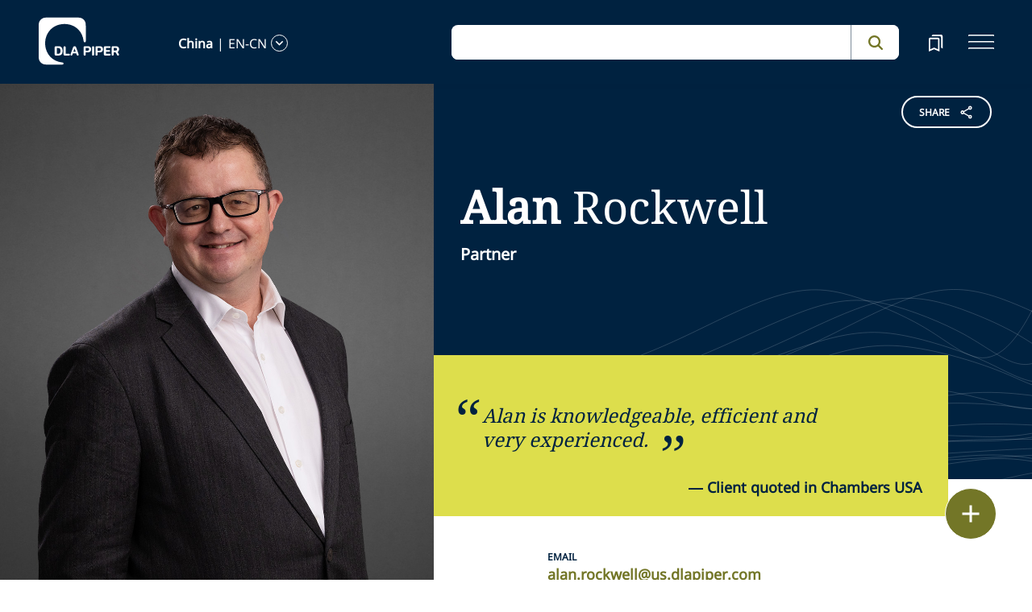

--- FILE ---
content_type: application/javascript; charset=utf-8
request_url: https://www.dlapiper.com/_next/static/chunks/pages/%5B%5B...path%5D%5D-507560580aa74d79.js
body_size: 926
content:
(self.webpackChunk_N_E=self.webpackChunk_N_E||[]).push([[3538],{55169:function(e,t,n){"use strict";t.Q4=void 0;var r=n(12768);Object.defineProperty(t,"Q4",{enumerable:!0,get:function(){return r.handleEditorFastRefresh}}),n(35826),n(87023)},12768:function(e,t,n){"use strict";var r=n(83454);Object.defineProperty(t,"__esModule",{value:!0}),t.getJssEditingSecret=t.handleEditorFastRefresh=t.getPublicUrl=void 0,n(87023),t.getPublicUrl=()=>{let e="https://www.dlapiper.com";if(void 0===e){if(r.env.NETLIFY&&r.env.DEPLOY_URL)return r.env.DEPLOY_URL;if(r.env.VERCEL_URL)return`https://${r.env.VERCEL_URL}`;e="http://localhost:3000"}return e.replace(/\/$/,"")},t.handleEditorFastRefresh=(e=!1)=>{},t.getJssEditingSecret=()=>{let e=r.env.JSS_EDITING_SECRET;if(!e||0===e.length)throw Error("The JSS_EDITING_SECRET environment variable is missing or invalid.");return e}},87023:function(e,t,n){e.exports=n(58920)},35826:function(e,t,n){e.exports=n(18996)},57331:function(e,t,n){(window.__NEXT_P=window.__NEXT_P||[]).push(["/[[...path]]",function(){return n(33394)}])},29870:function(e,t,n){"use strict";var r=n(85893),i=n(9008),o=n.n(i),s=n(11163);t.Z=()=>{let e=(0,s.useRouter)().locale;return(0,r.jsxs)(r.Fragment,{children:[(0,r.jsx)(o(),{children:(0,r.jsx)("title",{children:"404: NotFound"})}),(0,r.jsxs)("div",{style:{padding:10},children:[(0,r.jsx)("h1",{children:"Page is under maintenance."}),(0,r.jsx)("a",{href:"/".concat(e),children:"Go to the Home page"})]})]})}},33394:function(e,t,n){"use strict";n.r(t),n.d(t,{__N_SSG:function(){return f}});var r=n(85893),i=n(67294),o=n(29870),s=n(27251),c=n(18205),u=n(21201),l=n(55169),d=n(47730),a=n(51141),h=n.n(a),f=!0;t.default=e=>{var t;let{notFound:n,componentProps:a,layoutData:f,languageSelectorData:E,headLinks:_}=e;if((0,i.useEffect)(()=>{(0,l.Q4)()},[]),n||!f.sitecore.route)return(0,r.jsx)(o.Z,{});let v=f.sitecore.context.pageEditing;return(0,r.jsx)(c.T5,{value:a,children:(0,r.jsx)(u.Qb,{componentFactory:d.w9.getComponentFactory({isEditing:v}),layoutData:{...f,sitecore:{...null==f?void 0:f.sitecore,context:{...null==f?void 0:null===(t=f.sitecore)||void 0===t?void 0:t.context,languageSelectorData:E}}},api:{edge:{contextId:h().sitecoreEdgeContextId,edgeUrl:h().sitecoreEdgeUrl}},children:(0,r.jsx)(s.Z,{layoutData:f,headLinks:_})})})}}},function(e){e.O(0,[4347,6378,1939,8966,9724,1754,5489,8968,4976,4012,5522,4467,437,8469,3860,772,6273,4657,137,2104,1386,1334,8300,6085,4252,7971,8692,3872,3692,4156,8765,8195,8420,7198,4130,5594,7760,4261,3951,661,1234,5401,2659,179],function(){return e(e.s=57331)}),_N_E=e.O()}]);

--- FILE ---
content_type: image/svg+xml
request_url: https://www.dlapiper.com/icons/quote-bg-img-white.svg
body_size: 10576
content:
<svg xmlns="http://www.w3.org/2000/svg" xmlns:xlink="http://www.w3.org/1999/xlink" width="1366" height="856" viewBox="0 0 1366 856">
  <defs>
    <clipPath id="clip-path">
      <rect id="Rectangle_227" data-name="Rectangle 227" width="1366" height="856" fill="none"/>
    </clipPath>
  </defs>
  <g id="Mask_Group_58" data-name="Mask Group 58" clip-path="url(#clip-path)">
    <g id="Group_764" data-name="Group 764" transform="translate(-790.087 -486.422)">
      <g id="Group_763" data-name="Group 763" opacity="0.148">
        <g id="Group_738" data-name="Group 738" transform="translate(0 839.413)">
          <path id="Path_3324" data-name="Path 3324" d="M1507.8,645.872c-207.161-.183-521.15.57-727.757,5.967-134.707,3.518-273.732,8.179-414.675,19.932C203.5,683.02,176.515,682.993,26.054,684.947c-21.462,0-46.461-.069-69.057-1.274-93.732-5.022-158.991-25.133-243.647-10.66-36.714,6.36-54.573,15.145-89.635,26.013-20.424,6.162-40.465,9.944-60.89,7.031-27.9-4.154-52.9-22.774-72.985-34.559-50.1-31.5-69.878-33.126-110.262-19.482-.383.14-5.78,2.026-9.582,3.483-1.859.675-3.172,1.215-4.623,1.742-52.32,20.468-69.856,23.534-121.823-2.017-41.045-20.18-65.961-41.745-126.18-39.35-58.252,2.329-90.006,19.488-250.042,10.855-72.765-3.926-42.076-4.419-436.913-4.419" transform="translate(1569.584 -615.691)" fill="none" stroke="#fff" stroke-linecap="round" stroke-linejoin="round" stroke-width="1"/>
        </g>
        <g id="Group_739" data-name="Group 739" transform="translate(0 23.094)">
          <path id="Path_3325" data-name="Path 3325" d="M1507.8,247.915c-19.869-.036-138.306-.359-164.81-.6-6.166-.085-5.616-.048-1.682-.112-141.23-7.268-303.858-16.99-451.27-43.672-17.041-2.865-58.591-11.037-79.8-16-75.915-16.686-166.254-44.4-246.762-82.828C441.47,46.469,385.309-11.8,307.158-62.839c-90.824-59.009-163.771-77.49-255.717-88.135-40.947-4.236-79.1-5.652-118.547,24.336-12.5,9.505-24.1,21.65-35.882,34.769-53.68,60.584-100.86,135.675-156.358,90.458-26.1-22.245-47.065-65.788-65.414-118.535-22.777-66.527-42.15-144.842-63.6-201.025-6.428-16.7-12.915-31.334-20.671-42.834-4.677-6.562-8.218-10.3-13.454-12.659a11.836,11.836,0,0,0-4.97-.887,11.721,11.721,0,0,0-4.933,1.387,19.215,19.215,0,0,0-4.654,3.516c-3.346,3.545-5.156,6.291-8.042,11.563-6.826,13.242-12,30.186-16.818,48.607C-490.88-201.757-519.975,41.162-549.553,168.36c-5.538,23.47-12.435,49.6-20.994,66.008a45.954,45.954,0,0,1-3.872,6.161,19.4,19.4,0,0,1-4.406,4.4,11.32,11.32,0,0,1-2.4,1.226,8.435,8.435,0,0,1-2.476.467,9.517,9.517,0,0,1-4.921-1.4,20.546,20.546,0,0,1-4.58-3.871c-31.849-36.572-62.04-222.2-94.041-276.016-3.1-4.9-5.05-7.444-8.483-10.257a11.392,11.392,0,0,0-4.847-2.258,8.816,8.816,0,0,0-2.494-.033,9.011,9.011,0,0,0-2.458.759,15.669,15.669,0,0,0-4.63,3.5c-8.145,9-14.26,25.13-20,42.785-30.286,96.36-59.027,300.77-87.866,414.855-6.056,24.051-10.415,37.959-14.874,50.559-13.973,38.485-29.032,58.873-48.938,55.493-10.223-2.269-18.58-8.953-28.137-18.8-25.911-27.547-42.582-60.023-77.734-87.974-91.429-71.345-150.541,12.027-233.116,31.5-16.437,3.445,14.137,3.308-348.762,3.613" transform="translate(1569.584 377.351)" fill="none" stroke="#fff" stroke-linecap="round" stroke-linejoin="round" stroke-width="1"/>
        </g>
        <g id="Group_740" data-name="Group 740" transform="translate(0 840.826)">
          <path id="Path_3326" data-name="Path 3326" d="M1507.8,657.337c-154.323-.866-457.811,1.307-639.55,5.983-153.113,3.94-237.729,8.164-327.429,14.111-134.633,8.926-202.431,21.009-334.945,27.966-58.25,3.042-189.6,7.11-249.238,3.177-105.376-6.987-189.722-45.129-295.47,2.435-23.232,10.35-45.57,21.759-66.537,26.481-29.983,7.083-51.25.308-78.273-19.757-16.868-12.071-39.329-33.113-58.029-45.591-15.218-10.155-28.437-16.648-44.34-16.854-32.409,0-64.254,26.726-95.784,36.255-22.929,7.062-39.5,3.3-62.324-8.693-21.081-11.566-38.682-25.95-59.6-39.721-47.341-31.956-80.256-28.444-132.453-19.562-84.052,15.6-143.369,14.2-227.371,7.467-77.039-5.147-37.841-3.926-406.047-4.4" transform="translate(1569.584 -617.411)" fill="none" stroke="#fff" stroke-linecap="round" stroke-linejoin="round" stroke-width="1"/>
        </g>
        <g id="Group_741" data-name="Group 741" transform="translate(0 792.259)">
          <path id="Path_3327" data-name="Path 3327" d="M1507.8,606.2c-242.283-.174-587.094-1.82-796.727-7.241-135-3.474-172.692-4.441-340.9-13.594-187.046-10.233-360.63-11.4-414.948-9.257-105.7,4.182-191.093,23.922-296.631-1.952-36.995-9.245-71.083-18.711-103.728-15-34.862,3.989-62.07,22.468-103.734,37.544-17.661,5.81-31.477,8.847-50.9,7.1-15.284-1.394-29.954-5.273-45.357-9.531-43.945-12.15-64.237-17.271-107.966-3.742-.034.013-10.428,3.34-15.645,5.355-2.74.95-16.531,6.2-17.965,6.774-22.305,8.164-41.424,16.86-72.761,20.4-70.795,6.772-100.916-14.7-291.9-7.08-86.372,3.446-66.557,2.754-418.23,2.484" transform="translate(1569.584 -558.329)" fill="none" stroke="#fff" stroke-linecap="round" stroke-linejoin="round" stroke-width="1"/>
        </g>
        <g id="Group_742" data-name="Group 742" transform="translate(0 752.588)">
          <path id="Path_3328" data-name="Path 3328" d="M1507.8,589.434c-96.34-.107-194.009.032-341.616-1.838-355.626-4.509-371.023-7.588-436.221-9.258C388.63,565.164,408.66,550.7,141.882,540.456c-129.005-3.3-176.568-3.808-238.421,4.275-69.877,9.078-143.769,26.489-227.295-.873-13.932-4.828-15.853-5.828-27.1-10.369-1.022-.438-15.2-6.322-15.316-6.371-20.05-8.094-37.224-14.787-57.558-16.723-43.033-3.477-65.8,21.4-111.851,54.042-34.807,23.943-54.914,29.325-90.466,15.886-15.634-5.91-31.62-14.311-43.949-19.337-23.33-9.51-41.462-14-64.905-6.08-24.3,7.828-46.969,25.031-79.513,44.8-14.254,8.074-23.836,13.047-38.35,17.078-31.277,8.246-58.548,4.423-89.771-.322-93.372-15.7-146.613-13.484-239.062-7.371-71.766,3.794-12.984,3.273-387.908,2.919" transform="translate(1569.584 -510.07)" fill="none" stroke="#fff" stroke-linecap="round" stroke-linejoin="round" stroke-width="1"/>
        </g>
        <g id="Group_743" data-name="Group 743" transform="translate(0 855.786)">
          <path id="Path_3329" data-name="Path 3329" d="M1507.8,642.9c-908.888-2.134-1116.4,5.821-1482.111,5.821-158.159,0-228.565-6.1-341.746-1.612-2.046.123-24.927,1.171-28.739,1.451-7.609.374-50.253,3.158-67.964,3.451a609.558,609.558,0,0,1-95.356-4.466c-9.105-.741-52.224-6.661-88.294-6.661-41.946.537-61.347,3.427-96.982,4.789C-755.067,648-799,638.768-854.027,636.5c-49.157-2.011-73.531-.141-159.876,1.032-75.219,1.018-158.745-.355-168.974-.355-55.025-.723-74.446-.517-386.707-.9" transform="translate(1569.584 -635.609)" fill="none" stroke="#fff" stroke-linecap="round" stroke-linejoin="round" stroke-width="1"/>
        </g>
        <g id="Group_744" data-name="Group 744" transform="translate(0 811.005)">
          <path id="Path_3330" data-name="Path 3330" d="M1507.8,765.9c-133.3.084-131.011-.3-192.568,2.016-30.569,1.146-148.949,4.84-257.262,13-106.268,8-226.039,19.733-337.625,42.366C421.962,884.1,384.379,960.9,207.513,1004.131c-29.487,7.55-61.491,12.493-91.174,16.256-27.1,3.091-64.609,6.666-91.856,7.354-30.769.775-52.049-2.821-71.036-8.742-26.709-8.72-46.555-22.308-74.009-43.269-56.85-42.811-112.492-92.636-176.414-21.9-19.544,22.241-33.567,47.76-49.6,81.554-24.565,52.288-45.731,104.462-68.262,127.663-11.245,11.4-19.958,12.583-28.2,8.9a30.532,30.532,0,0,1-8.681-6.742c-10.817-11.943-18.906-31.83-26.92-54.414-5.237-15.269-10.054-30.6-15.037-48.171-23.677-81.75-50.433-208.07-77.012-267.662-5.977-13.1-12.222-23.917-19.8-29.143a15.289,15.289,0,0,0-4.809-2.1,12.55,12.55,0,0,0-5.082-.081c-3.2.745-5.355,1.7-9.321,4.937C-637.242,793-662.777,884.66-690.335,932.01c-7.282,12.262-14.421,21.434-22.979,24.384a12.948,12.948,0,0,1-5.058.549,14.554,14.554,0,0,1-4.952-1.467c-10.473-5.646-18.789-20.21-27.008-37.835-21.314-46.787-41.466-121.624-63.173-191.4-26.161-84.3-43.915-124.931-69.4-140.242-36.165-19.891-68.079,25.81-109.486,53.753-106.494,70.258-174.576.682-267.826-9.983-6.743-.771,12.8-1.3-309.369-1.87" transform="translate(1569.584 -581.134)" fill="none" stroke="#fff" stroke-linecap="round" stroke-linejoin="round" stroke-width="1"/>
        </g>
        <g id="Group_745" data-name="Group 745" transform="translate(0 69.648)">
          <path id="Path_3331" data-name="Path 3331" d="M1507.8,278.861c-139.761-.45-109.658.321-188.373-3.612C1153.581,267,956.98,250.643,792.6,211.241c-154.106-36.76-253.162-84.01-342.174-140.661C347.05,3.42,275.547-67.083,112.592-95.724c-25.852-4.219-68.124-9.883-92.818-10.192-27.7-.346-54.405,3.98-81.462,20.756-51.992,32.922-97.459,112.182-147.484,133.42-17.533,6.959-33.307,6.863-50.88-3.516C-287.4,27.79-310.03-10.892-330.313-62.308c-29.436-75.244-56.771-187.381-85.39-236.311-7.024-11.776-11.918-16.718-17.339-20.079a16.5,16.5,0,0,0-5.057-1.855,12.433,12.433,0,0,0-5.139.226,15.941,15.941,0,0,0-4.971,2.4,26.609,26.609,0,0,0-4.592,4.242c-8.029,9.539-14.148,24.916-19.746,42.93-30.272,97.18-60.69,332.319-90.987,460.382-5.391,22.788-12.04,47.629-19.678,65.718a84.136,84.136,0,0,1-7.069,13.579,31.322,31.322,0,0,1-4.257,5.177,13.231,13.231,0,0,1-4.828,3.015C-632.089,285.376-663.085,114.125-696.5,32.2c-4.561-10.926-8.725-19.614-14.236-27.287-3.348-4.325-5.511-6.452-9.166-8.322a9.516,9.516,0,0,0-5.113-.79A11.419,11.419,0,0,0-730-2.073C-733.013.258-735.17,2.6-738.584,8.006c-34.233,56.774-66.68,278.209-99.607,409.55-5.755,23.131-12.073,45.983-19.387,65.815-8.757,23.356-17.659,40.133-29.47,50.365a31.353,31.353,0,0,1-9.719,5.677c-7.353,2.354-13.052,1.63-20.342-1.371-31.667-14.739-54.889-64.5-99.227-98.262-27.017-20.522-53.322-29.285-80.062-28.948-56.03,1.411-101.716,43.4-160.263,56.8-20.264,4.376-5,3.454-312.924,3.951" transform="translate(1569.584 320.719)" fill="none" stroke="#fff" stroke-linecap="round" stroke-linejoin="round" stroke-width="1"/>
        </g>
        <g id="Group_746" data-name="Group 746" transform="translate(0 485.091)">
          <path id="Path_3332" data-name="Path 3332" d="M1507.8,472.273c-132.554-.275-112.121-.11-202.857-2.355-156.693-3.9-373.3-13.221-529.275-32.8-74.827-8.413-176.16-25.467-254.172-45.639-124.538-30.594-184.933-68.391-336.434-91.215-50.743-7.042-138.4-14.266-185.959-12.483-27.925,1.389-52.26,5.108-80.258,16.272-52.874,21.7-98.108,57.969-149.395,59.251-31.674.394-56.423-11.668-81.4-34.2-22.7-21.187-36.938-43.935-57.731-74.815-13.728-20.53-26.154-38.46-40.182-52.623-11.457-11.22-22.527-18.087-34.807-16.853-13.181,2-23.069,12.185-34.33,31.592-12.768,22.592-22.582,47.8-33.343,75.766-22.454,60.148-40.14,111.822-58,144.532-7.278,13.241-14.157,23.369-22.725,29.771a21.265,21.265,0,0,1-9.141,3.9c-39.215,4.947-76.2-114.051-115.76-132.694-11.34-4.834-22.838-1.937-39.462,21.481-33.1,47.784-63.73,146.848-96.6,198.445-10.949,17.184-21.747,27.492-33.262,33.545-39.268,19.275-74.214-17.5-120.223-37.415-95.332-41.225-162.451-6.258-240.486,5.66-29.395,4.489-20.894,3.677-321.58,3.677" transform="translate(1569.584 -184.663)" fill="none" stroke="#fff" stroke-linecap="round" stroke-linejoin="round" stroke-width="1"/>
        </g>
        <g id="Group_747" data-name="Group 747" transform="translate(0 230.374)">
          <path id="Path_3333" data-name="Path 3333" d="M1507.8,356.313c-127.608-.365-94.6.095-159.994-2.322-11.247-.552-109.606-3.828-219.855-12.015-89.67-6.626-182.729-16-271.213-30.3C561.955,264.022,455.3,187.13,351.249,132.5,255.84,82.156,185.187,64.194,96.9,53.268,17.76,44.411-32.354,39.617-87.467,79.233c-51.1,36.732-98.62,98.594-150.916,95.343-29.327-2.178-54.869-23.523-79.811-64.267-21.018-34.831-34.336-70.381-57.087-126.743-12.892-31.626-26.373-64.241-41.652-87.087-11.216-16.323-19.175-20.924-26.722-21.675a16.778,16.778,0,0,0-10.128,2.968c-11,7.488-18.675,24-26.5,45.382C-507.627.191-533.875,150.67-560.09,251.019c-4.909,19.048-10.5,38.478-16.333,55.461-5.259,14.937-10.368,27.564-17.084,37.657-3.273,4.687-5.371,6.718-8.353,8.757a12.656,12.656,0,0,1-5,1.871,11.621,11.621,0,0,1-5.151-.5c-3.334-1.274-5.443-2.594-9.321-6.532-33.119-35.776-64.363-178.565-97.621-212.83-3.322-3.2-5.579-4.8-9.495-5.984a11.367,11.367,0,0,0-5.163-.049,15.4,15.4,0,0,0-4.94,2.226c-4.77,3.428-9.229,8.464-15.383,19.837C-789.013,217.5-821.759,400.451-856.7,495.926c-7.515,20.12-14.485,35.371-23.941,48.655-8.968,12.257-17.319,18.428-26.945,20.868-7.4,1.588-13.268.72-20.54-1.887-36.506-14.559-60.439-63.182-119.712-89.328-26.594-11.381-52.98-15.223-82.053-10.483-27.611,4.5-54.679,16.136-80.674,25.868-33.326,12.907-50.366,16.674-70.975,19.514-6.81.853,10.8,1.176-288.047,1.355" transform="translate(1569.584 125.198)" fill="none" stroke="#fff" stroke-linecap="round" stroke-linejoin="round" stroke-width="1"/>
        </g>
        <g id="Group_748" data-name="Group 748" transform="translate(0 849.969)">
          <path id="Path_3334" data-name="Path 3334" d="M1507.8,699.055c-208.094,0-449.05,3.668-658.067,14.014-96.022,4.753-210.28,13.495-309.433,26.126-148.692,19.036-202.116,38.912-360.071,50.753-.04,0-38.1,2.58-62.318,3.483-11.108.55-67.129,2.661-104.417,2.661-75.8-.933-98.112-9.145-155.607-24.915-24.762-6.756-49.6-13.5-76.212-15.5a185.612,185.612,0,0,0-78.135,9.822c-36.906,13.451-58.375,34.167-84.857,54.557-29.993,23.1-58.379,40.973-88.685,23.207-37.928-23.05-75.667-104.76-113.706-135.178-10.864-8.444-19.677-12.093-30.917-11.095-17.63,2.012-33.712,15.269-50.433,29.754-.921.83-7.974,7.037-9.669,8.579-30.461,26.932-52.34,44.049-81.418,26.61-22.769-13.406-46.487-44.773-67.84-70.669-36.205-43.909-60.368-67.536-109.412-61.912-42.494,5.467-72.268,26.746-150.24,31.625-59.641,3.73-104.882-5.71-163.574-11.66-40.484-4.1-36.612-3.305-322.379-3.709" transform="translate(1569.584 -628.534)" fill="none" stroke="#fff" stroke-linecap="round" stroke-linejoin="round" stroke-width="1"/>
        </g>
        <g id="Group_749" data-name="Group 749" transform="translate(0 295.998)">
          <path id="Path_3335" data-name="Path 3335" d="M1507.8,389.969c-97.815-.243-84.628.149-155.992-2.451-112.52-4.118-236.013-10.557-348.92-21.578-122.186-11.983-244.727-29.772-366.351-63.2C398.055,237.185,344.617,146.01,119.026,118.356c-28.147-3.467-69.1-7.213-94.735-7.837-31.47-.772-53.493,3.093-73.221,9.563-26.874,9.2-47.466,23.6-76.131,46.108-58.478,45.926-116.87,96.426-181.639,20.788-19.522-22.942-34.712-51.2-51.091-86.732-24.84-53.894-47.239-110.516-71.3-135.146-6.689-6.568-12.272-9.877-19.138-10.466A18.367,18.367,0,0,0-458.46-42.69c-10.821,6.7-18.746,21.162-26.79,41.011-27.585,69.448-53.268,201.8-80.723,296.288-9.2,31.229-20.382,66.021-33.8,84.168-3.475,4.424-5.563,6.137-8.446,7.9a14.071,14.071,0,0,1-5.051,1.71,13,13,0,0,1-5.207-.468c-5.282-1.8-9.97-5.191-17.227-15.063-28.417-40.329-54.759-135.716-82.845-174.238-7.218-9.629-12.227-13-17.531-14.386-3.973-.642-6.328-.174-10.208,1.967-8.334,5.358-14.758,15.488-21.583,29.061-37.338,76.6-71.435,253.448-108.767,323.93-10.087,18.755-19.779,29.77-30.644,35.883-17.274,9.025-33,3.309-50.226-8.144-26.389-18.279-39.857-36.327-72.112-55.993-101.908-60.724-169.619,2.755-255.24,15.53-17.823,2.658,2.427,2.441-284.721,2.565" transform="translate(1569.584 45.367)" fill="none" stroke="#fff" stroke-linecap="round" stroke-linejoin="round" stroke-width="1"/>
        </g>
        <g id="Group_750" data-name="Group 750" transform="translate(0 829.039)">
          <path id="Path_3336" data-name="Path 3336" d="M1507.8,769.676c-69.679,0-97.489-.3-182.409,2.79-35.875.867-138.988,4.934-223.181,10.046-125.828,7.677-275.637,21.724-401.153,46.577-312.84,61.648-338.539,148.765-602.992,171.35-32.172,2.761-75.56,6.153-105.49,3.6-34.581-2.969-56.715-10.827-81.1-23.836-56.236-31.372-99.751-75.513-152.957-73.556-30.529,1.871-55.235,18.062-80.686,49.269-38.3,48.34-65.8,125.986-99.21,163.787-10.91,12.2-19.305,15.984-26.92,16.548a21.218,21.218,0,0,1-10.246-2.275c-12.832-6.845-21.779-22.5-31.686-45.2-25.918-60.695-51.914-167.877-77.558-241.538-8.094-22.971-17.233-46.653-27.609-62.831-8.419-12.82-15.771-18.939-25.592-16.853-5.238,1.514-9.881,4.329-17.208,12.821-26.16,32.049-49.158,101.112-75.25,139.484-7.913,11.318-15.268,19.04-24.234,21.046a15.941,15.941,0,0,1-10.246-1.693c-10.24-5.574-18.894-18.592-27.329-34.723-33.7-65.27-66.183-194.155-100.408-256.986-12.876-22.912-23.962-34.216-36.892-40.56-9.207-4.029-18.109-5.364-30.985-1.791-30.205,9.235-52.433,36.394-91.45,56.494-96.1,49.5-164.371,2.019-246.332-12.209-25.943-4.177-15.229-3.789-288.264-4.241" transform="translate(1569.584 -603.072)" fill="none" stroke="#fff" stroke-linecap="round" stroke-linejoin="round" stroke-width="1"/>
        </g>
        <g id="Group_751" data-name="Group 751" transform="translate(0 840.757)">
          <path id="Path_3337" data-name="Path 3337" d="M1507.8,748.474c-175.234,0-421.644,7.8-592.461,22.321C461.891,809.34,422.776,882.836,213.309,916.535c-53.9,9.294-140.24,15.585-190.191,16.191-32.158.393-54.607-2.488-73.711-6.805-62.377-14.166-114.726-61.584-172.381-69.4-37.59-5.069-74.086,7.714-108.642,45.527-35.307,37.943-66.976,105.316-101.171,127.4-13.221,8.19-25.236,8.884-38.183-1.4-35.548-29.61-69.1-154.069-104.379-228.78-7.323-15.506-13.156-25.549-18.288-33.011-12.594-18.12-22.063-21.892-32.059-19.645-34.085,9.7-65.9,97.405-99.545,126.938-13.829,11.9-24.249,11.413-36.589,1.4-10.4-9.067-19.135-22.232-28.23-38.5-11.406-20.621-21.841-43.683-32.456-67.637-41.4-93.436-65.792-155.084-116.976-151.338-37.036,3.179-64.4,35.87-121.9,52.979-95.8,28.458-157.954-12.474-249.2-19.176-8.943-.657-44.559-.635-258.992-1.129" transform="translate(1569.584 -617.326)" fill="none" stroke="#fff" stroke-linecap="round" stroke-linejoin="round" stroke-width="1"/>
        </g>
        <g id="Group_752" data-name="Group 752" transform="translate(0 52.058)">
          <path id="Path_3338" data-name="Path 3338" d="M1507.8,282.569c-48.331-.339-54.948.338-85.917-1.145-195.46-9.364-436.022-25.246-632.966-77.863-19.024-4.851-59.7-16.683-84.788-25.255-29.289-9.649-56.353-20.166-84.087-31.835C487.015,89.125,427.68,35.446,355.059-11.736c-102.618-67-179.349-89.8-283.276-102.358C32-118.88-7.079-122.908-45.709-106.177c-19.3,8.6-32.985,19.058-49.943,35.125-54.7,52.838-101.6,128.472-155.831,117.277-19.69-4.543-37.956-19.3-57.328-49.51-13.017-20.546-24.83-45.885-35.472-73.539-31.1-81.461-59.106-197.092-89.138-245.568-7.669-12.006-13.04-16.5-18.617-18.837a13.462,13.462,0,0,0-5.325-.887,13.265,13.265,0,0,0-5.281,1.388c-3.523,1.892-5.788,3.844-9.531,8.708-4.586,6.487-8.594,14.016-14.1,29.3C-520.153-206.4-551.585,49.8-585.968,194.224c-5.81,24.051-12.674,49.334-21.043,67.8-3.227,6.818-5.1,9.741-7.782,13.24a20.607,20.607,0,0,1-4.723,4.387,10.143,10.143,0,0,1-5.225,1.694A9.457,9.457,0,0,1-627.4,281a11.937,11.937,0,0,1-2.612-1.065,21.018,21.018,0,0,1-4.9-3.855c-3.939-4.261-7.084-8.723-12.219-18.917C-676.154,197.47-702.5,62-731.708,6.94a70.684,70.684,0,0,0-8.279-12.467,26.611,26.611,0,0,0-4.76-4.435,12.512,12.512,0,0,0-5.188-2.257c-43.275-4.185-82.619,299.626-125.8,461.462-8.665,31.9-17.352,58.547-29.75,79.958a93.691,93.691,0,0,1-8.328,12c-6.656,7.774-12.288,11.752-19.659,13.74-14.405,2.987-27.285-5.536-40.753-18.547-28.659-27.934-48.168-65.365-93.266-94.795-97.206-60.887-157.387,25.523-250.241,40.237-6.939,1.1-26.64,1.291-251.852,1.58" transform="translate(1569.584 342.117)" fill="none" stroke="#fff" stroke-linecap="round" stroke-linejoin="round" stroke-width="1"/>
        </g>
        <g id="Group_753" data-name="Group 753" transform="translate(0 848.975)">
          <path id="Path_3339" data-name="Path 3339" d="M1507.8,745.043c-46.413,0-62.694-.464-184.3,2.435-163,3.887-300.424,9.028-452.9,21.868-54.626,4.6-121.309,11.726-192.015,22.031C561.193,810,519.513,819.769,419.964,847.805c-139.872,41.184-206.842,53.513-365.619,61.154-28.151,1.016-46.46,1.632-75.095-.79-34.065-3.295-58.507-10.434-90.41-24.546-75.425-33.542-152.687-82.8-237.472,12.676-37.7,42.913-72.888,107.376-109.946,105.585-19.53-1.66-33.384-20.082-49.571-50.2-33.333-63.1-65.465-164.792-98.695-198.671-12.414-12.408-23.187-13.248-36.092-5.4-24.794,16.207-47.029,59.4-71.961,90.361-30.679,38.1-52.185,39.437-88.946-22.82-21.415-36.049-47.539-95.534-67.822-129.292-17.9-30.836-32.734-45.259-48.646-53.026-29.827-13.753-58.07.782-87.935,15.965-14.43,7.338-21.578,11-36.533,16.885a272.116,272.116,0,0,1-50.034,14.016c-85.485,14.824-140.624-15.512-231.457-22.11-9.769-.592-243.279-.9-243.315-.9" transform="translate(1569.584 -627.324)" fill="none" stroke="#fff" stroke-linecap="round" stroke-linejoin="round" stroke-width="1"/>
        </g>
        <g id="Group_754" data-name="Group 754" transform="translate(0 881.155)">
          <path id="Path_3340" data-name="Path 3340" d="M1507.8,670.1c-.033,0-870.139-.741-1619.629-.741-64.426-.886-349.982.387-350.018.387-51.805,0-121.42-1.709-148.608-1.709-103.7,0-150.358,1.016-178.7.387-8.339,0-66.508-.808-66.965-.823,0,0-6.574-.871-466.751-.871-76.374,0,158.612.13-246.714-.258" transform="translate(1569.584 -666.471)" fill="none" stroke="#fff" stroke-linecap="round" stroke-linejoin="round" stroke-width="1"/>
        </g>
        <g id="Group_755" data-name="Group 755" transform="translate(0 834.993)">
          <path id="Path_3341" data-name="Path 3341" d="M1507.8,798.945c-30.442.034-29.976.029-46.238.1-12.73.04-196.7,5.1-337.9,15.111C938.4,827.284,735.265,849.842,552.132,913,415.4,960.15,348.415,1013.871,210.1,1043.965c-56.022,12.867-146.595,21.675-194.448,21.675-29.775-.354-56.172-3.944-85.266-16.853-83.815-38.25-162.067-159.944-252.931-49.543-21.826,26.888-36.877,57.168-55.733,96.731-12.43,25.842-25.512,54.451-39.8,78.232-12.8,21.056-25.935,37.869-41,40.044a19.57,19.57,0,0,1-10.612-1.842c-8.851-4.466-15.667-13.253-22.917-27.187-32.845-63.832-64.853-225.114-98.348-321.269-6.215-17.656-12.384-33.264-19.994-46.882-6.228-10.79-10.622-15.426-15.254-18.5a15.749,15.749,0,0,0-5.1-2.13,13.7,13.7,0,0,0-5.4-.1c-3.91.857-6.251,2.177-9.885,5.032-29.264,24.926-55.608,116.656-85.564,166.528-7.971,12.774-15.175,21.715-24.382,24.836-4,.967-6.415.845-10.624-.952-46.37-23.617-90.219-255.356-137.858-340.911C-934.6,599-963.532,603.308-997.872,628.11c-24.727,17.869-45.425,40.648-84.405,57.993-99.7,43.077-163.272-16.376-254.631-26.222-7-.839,5.518-1.18-232.676-1.727" transform="translate(1569.584 -610.315)" fill="none" stroke="#fff" stroke-linecap="round" stroke-linejoin="round" stroke-width="1"/>
        </g>
        <g id="Group_756" data-name="Group 756" transform="translate(0 842.311)">
          <path id="Path_3342" data-name="Path 3342" d="M1507.8,789.337c-50.2,0-28.675-.083-75.443,1.016-191.1,4.474-454.571,16.681-646.45,48.7-261.519,43.446-345.573,99.777-452.766,137.1-97.158,34.868-182.41,46.215-279.162,51.929-27.524,1.634-49.973,2.066-76.305-1.387-36.643-5.241-60.856-16.745-91.707-36.157-72.33-45.27-153.423-121.843-240.916,20.5-31.12,50.8-60.688,123.117-91.732,145.724-7.952,5.616-13.876,6.964-20.478,6.177a24.991,24.991,0,0,1-10.109-4.177c-10.239-7.192-17.955-19.872-26.157-37.35-32.546-70.345-64.571-214.431-97.578-290.064-7.485-16.818-14.886-30.768-24.171-39.334-3.511-2.952-5.662-4.211-9.668-5.193a16.933,16.933,0,0,0-10.643,1.58c-8.643,4.356-15.667,12.971-23.215,24.4-24.922,39.065-47.3,101.42-70.974,133.065-19.519,25.725-33.733,23.679-51.83-2.886-43.847-66.923-83.031-246.716-128.669-301.272-22.456-26.634-44.4-26.906-68.849-14.8-23.759,11.826-41.743,30.587-74.38,48.817-107.725,58.622-181.928-.173-275.54-11.338-15.05-1.615,4.8-1.58-230.647-2.145" transform="translate(1569.584 -619.217)" fill="none" stroke="#fff" stroke-linecap="round" stroke-linejoin="round" stroke-width="1"/>
        </g>
        <g id="Group_757" data-name="Group 757" transform="translate(0 585.375)">
          <path id="Path_3343" data-name="Path 3343" d="M1507.8,537.929c-37.251-.064-388.488-3.712-651.943-25.5-122.217-10.06-254.068-26.683-376.256-55.413-61.544-13.775-151.562-41.818-262.22-55.01-56.251-7.376-143.87-12.1-197.185-12.724-24.876,0-51.183,1.138-76.255,6.032-91.125,16.677-171.89,92.261-267.9,31.819-40.8-26-62.685-62.9-97.944-96.086-23.462-21.27-45.424-33.3-69.193-16.417-35.871,26.723-70.825,126.081-105.77,181.882-6.025,9.694-12.665,18.952-19.349,25.9-12.485,12.978-22.7,15.826-34.733,12.193-35.316-12.579-67.546-80.172-103.039-101.585-13.117-7.348-23.751-7.457-37.75,2.661C-822.327,458.476-850.822,521-883.827,574.1c-14.405,22.463-25.9,38.43-42.236,50.188-35.779,24.961-70.512,8.773-106.919-7.176-23.518-10.3-40.505-16.836-68.1-23-96.022-21.4-162.639,11.273-257.6,15.772-44.9.231-92.455.21-210.9.21" transform="translate(1569.584 -306.657)" fill="none" stroke="#fff" stroke-linecap="round" stroke-linejoin="round" stroke-width="1"/>
        </g>
        <g id="Group_758" data-name="Group 758">
          <path id="Path_3344" data-name="Path 3344" d="M1507.8,269.363c-12.393-.077-8.267-.048-18.276-.129-.933-.012-59.168-2.784-79.854-3.983-147.238-8.5-331.378-22.976-477.632-53.655-84.615-16.839-178.882-42.336-263.368-77.427C535.472,78.593,468.841,24.205,393.584-30.069c-125.7-90.651-206.89-115.9-335.664-130.9-45.588-4.76-87.186-6.135-131.38,26.287C-146.627-79.837-210.062,61.272-286.476.54c-16.483-13.792-30.361-33.424-44.73-61.67-23.246-46.381-38.687-97.684-56.869-157.063-13.11-43.113-27.473-90.965-41.4-126.356-7.075-17.977-14.314-33.8-22.912-46.268-6.019-8.21-9.909-11.469-14.912-13.676a13.665,13.665,0,0,0-5.511-.951,13.31,13.31,0,0,0-5.467,1.5,21.991,21.991,0,0,0-5.151,3.806c-3.5,3.564-5.777,6.848-8.9,12.467-7.48,14.071-13.375,32.881-18.636,52.51-27.329,102.665-53.96,300.658-80.512,440.482-5.182,27.29-10.368,52.866-16.489,78.522-6.255,25.869-13.742,53.387-23.24,71.267a52.66,52.66,0,0,1-4.282,6.644,21.244,21.244,0,0,1-4.884,4.742,12.676,12.676,0,0,1-2.662,1.339,9.538,9.538,0,0,1-2.743.483,9.353,9.353,0,0,1-2.755-.355,14.264,14.264,0,0,1-2.693-1.144,22.379,22.379,0,0,1-5.071-4.178c-3.938-4.424-7.307-9.349-12.647-20.433C-702.118,170.556-732.15-.053-765.032-41.649a28.678,28.678,0,0,0-4.927-4.789,12.355,12.355,0,0,0-5.368-2.435,9.945,9.945,0,0,0-2.762-.049,10.882,10.882,0,0,0-2.724.824,17.832,17.832,0,0,0-5.126,3.774,40.287,40.287,0,0,0-4.592,5.773c-8.083,12.483-14.574,30.466-20.41,49.494-29.844,98.33-58.215,285.8-87.32,410.179-6.124,26.173-12.616,51.4-20.373,74.443-6.634,19.343-13.081,34.315-21.5,47.316-10.213,15.081-19.1,21.085-30.257,21.74-18.154-.213-34.35-16.946-50.97-36.818-25.771-31.349-51.949-71.664-97.99-95.65-90.471-45.887-151.406,35.561-237.41,51.816-11.684,2.207,2.589,2.173-212.82,2.6" transform="translate(1569.584 405.445)" fill="none" stroke="#fff" stroke-linecap="round" stroke-linejoin="round" stroke-width="1"/>
        </g>
        <g id="Group_759" data-name="Group 759" transform="translate(0 775.649)">
          <path id="Path_3345" data-name="Path 3345" d="M1507.8,629.745c-.032,0-553.592-1.994-841.823-19.1C555.02,604.1,508.11,600.007,400.112,589.314c-193.2-19.037-389.622-21.169-458.028-16.208-93.838,6.806-171.741,35.824-270.474,11.918-18.483-4.531-34.678-10.657-52.3-18.288-39.366-17.051-77.756-36.568-116.425-25.255-34.939,10.3-70.441,48.029-102.648,68.443-1.422.958-2.84,1.791-4.145,2.629-19.453,11.489-34.71,17.334-55.46,14.353-35.21-5.243-68.917-32.332-103.765-39.834-18.153-3.84-37.218-2.415-65.954,13.643-17.4,9.241-47.206,31.125-65.166,41.979-15.67,9.47-27.005,15.071-43.26,19.547-36.458,9.594-72.3,2.728-108.332-3.322-103.737-18.863-193.156-9.749-253.494-6.113-72.627,4.373-54.591,3.225-270.251,3.225" transform="translate(1569.584 -538.123)" fill="none" stroke="#fff" stroke-linecap="round" stroke-linejoin="round" stroke-width="1"/>
        </g>
        <g id="Group_760" data-name="Group 760" transform="translate(0 693.611)">
          <path id="Path_3346" data-name="Path 3346" d="M1507.8,593.681c-47.757,0-225.137-3.226-225.172-3.226-185.691-4.251-434.694-9.684-646.836-32.238-165.764-17.624-225.537-34.709-340.908-48.462-42.944-5.143-71.966-7.432-109.617-10.064C-47.8,486.171-64.674,496.273-158.7,520.205c-56.006,14.181-108.414,22.594-164.413,1.193-49.85-19.051-75.874-50.986-114.147-71.589-11.275-6.19-23.4-10.544-35.105-11.369a52.5,52.5,0,0,0-20.74,2.71c-31.373,11.055-58.707,55.035-91.763,97.989-9.833,12.776-21.77,26.938-32.282,36.044a95.3,95.3,0,0,1-10.977,8.419c-16.973,10.939-34.842,13.174-64.881-8.177-18.892-13.314-33.974-28.5-54.318-42.366-23.477-15.377-37.106-16.03-51.668-11.112-29.02,11.091-55.059,44.817-84.477,78.266-38.979,44.318-65.836,65.934-121.351,57.057-21.724-3.787-37.529-9.335-57.448-14.8-32.991-9.5-69.931-14.808-103.781-16.385-61.7-2.874-116.175,7.617-174.539,12.45-40.2,2.849-19.168,2.441-228.992,2.37" transform="translate(1569.584 -438.325)" fill="none" stroke="#fff" stroke-linecap="round" stroke-linejoin="round" stroke-width="1"/>
        </g>
        <g id="Group_761" data-name="Group 761" transform="translate(0 529.103)">
          <path id="Path_3347" data-name="Path 3347" d="M1507.8,519.361c-69.079-1.4-144.157-3.06-214.561-5.467-171.865-5.878-319.122-13.518-484.408-32.609-101.843-12.94-164.823-22.241-275.066-48.769-146.613-36.872-230.339-81.373-456.594-91.779C39.8,338.6.437,337.121-35.221,342.107c-32.355,4.525-54.768,12.958-83.336,25.771-56.082,25.283-106.691,56.5-165.8,40.786-74.678-20.956-105.275-98.194-153.963-147.9-15.046-14.869-24.858-19.828-34.361-21.981-22.734-4.01-38.322,13-56.949,47.5-36.835,69.318-70.429,185.643-107.191,221.974-6.951,6.513-12.041,8.828-18.189,9.466-6.33.22-11.78-1.244-19.957-6.9-25.459-18.509-50.166-66.737-75.43-97.924-28.45-35.179-46.151-33.09-66.482-10.563-39.639,44.718-76.664,159.44-116.778,208.959-24.309,29.275-47.658,33.55-74.212,26.8-29.739-8.357-51.335-25.714-87.323-39.576-108.217-41.562-183.3-1.894-272.39,7.451-22.166,2.322-13.786,2-202.006,2.08" transform="translate(1569.584 -238.203)" fill="none" stroke="#fff" stroke-linecap="round" stroke-linejoin="round" stroke-width="1"/>
        </g>
        <g id="Group_762" data-name="Group 762" transform="translate(0 875.181)">
          <path id="Path_3348" data-name="Path 3348" d="M1507.8,762.618c-.031,0-167.927,2.49-215.293,4.1-168.017,3.813-408.693,14.407-576.457,35.722C668.079,808,594.811,819.012,529.228,832.3c-142.957,29.1-227.1,64.275-458.884,72.2-40.07,1.377-72.807,2.662-112.639-2.467-24.55-3.433-46.868-8.553-82.8-22.369-72.407-26.881-152.549-67.655-240.594,13.418-40.853,38.455-76.4,92.828-115.121,92.828-11.778-.405-21.935-5.166-33.548-17.288-36.411-39.154-69.938-130.767-106.3-180.446-23.523-31.841-40.746-34.732-62.522-19.74C-720.911,795.9-753.6,863.16-790.3,866.154a29,29,0,0,1-10.847-1.547c-20.625-7.311-39.155-33.022-57.012-60.542-40.443-64.3-64.363-114.525-99.672-135.194-27.512-15.681-54.848-9.978-82.55.807-25.606,9.634-49.664,23.672-98.911,33.109-73.594,13.178-123.578.067-187.868-9.806-61.7-9.469-56.942-7.9-242.423-8.192" transform="translate(1569.584 -659.203)" fill="none" stroke="#fff" stroke-linecap="round" stroke-linejoin="round" stroke-width="1"/>
        </g>
      </g>
    </g>
  </g>
</svg>


--- FILE ---
content_type: image/svg+xml
request_url: https://www.dlapiper.com/icons/quote-bg-img-black.svg
body_size: 8645
content:
<svg xmlns="http://www.w3.org/2000/svg" xmlns:xlink="http://www.w3.org/1999/xlink" width="1366" height="766" viewBox="0 0 1366 766">
  <defs>
    <clipPath id="clip-path">
      <rect id="Rectangle_227" data-name="Rectangle 227" width="1366" height="766" transform="translate(0 -0.448)" fill="none"/>
    </clipPath>
  </defs>
  <g id="Mask_Group_58" data-name="Mask Group 58" transform="translate(0 0.448)" clip-path="url(#clip-path)">
    <g id="Group_764" data-name="Group 764" transform="translate(-1909.087 -946.905)">
      <g id="Group_763" data-name="Group 763" transform="translate(0 0)" opacity="0.252">
        <g id="Group_738" data-name="Group 738" transform="translate(0 1175.537)">
          <path id="Path_3324" data-name="Path 3324" d="M2747.289,657.957c-290.6-.256-731.055.8-1020.876,8.357-188.964,4.926-383.983,11.455-581.695,27.914-227.076,15.752-264.924,15.715-475.987,18.452-30.107,0-65.174-.1-96.871-1.785-131.484-7.032-223.028-35.2-341.781-14.928-51.5,8.907-76.554,21.209-125.737,36.429-28.651,8.629-56.763,13.926-85.415,9.846-39.13-5.818-74.208-31.893-102.381-48.4-70.283-44.117-98.023-46.391-154.673-27.283-.537.2-8.108,2.838-13.441,4.878-2.608.945-4.45,1.7-6.485,2.439-73.393,28.664-97.993,32.958-170.89-2.825-57.577-28.26-92.528-58.461-177-55.106-81.715,3.262-126.258,27.291-350.752,15.2-102.073-5.5-59.023-6.189-612.888-6.189" transform="translate(1569.584 -615.692)" fill="none" stroke="#002240" stroke-linecap="round" stroke-linejoin="round" stroke-width="2"/>
        </g>
        <g id="Group_739" data-name="Group 739" transform="translate(0 32.342)">
          <path id="Path_3325" data-name="Path 3325" d="M2747.289,498.289c-27.872-.051-194.012-.5-231.191-.836-8.649-.119-7.878-.068-2.359-.158-198.113-10.179-426.243-23.793-633.028-61.16-23.905-4.012-82.19-15.456-111.948-22.405-106.491-23.367-233.216-62.179-346.15-115.995C1251.465,216.178,1172.685,134.579,1063.055,63.1,935.65-19.537,833.322-45.419,704.343-60.327c-57.44-5.932-110.964-7.915-166.294,34.081-17.538,13.312-33.809,30.319-50.334,48.692-75.3,84.844-141.484,190-219.335,126.681C231.771,117.974,202.36,57,176.62-16.873c-31.951-93.167-59.127-202.841-89.21-281.522-9.016-23.392-18.117-43.881-29-59.986-6.561-9.19-11.527-14.422-18.873-17.728a16.63,16.63,0,0,0-6.972-1.242,16.464,16.464,0,0,0-6.92,1.942,26.951,26.951,0,0,0-6.529,4.924c-4.693,4.965-7.233,8.81-11.282,16.193C-1.737-335.748-9-312.019-15.754-286.222c-40.655,154.778-81.468,494.969-122.96,673.1-7.769,32.869-17.444,69.465-29.45,92.439a64.339,64.339,0,0,1-5.432,8.628,27.188,27.188,0,0,1-6.18,6.166,15.89,15.89,0,0,1-3.368,1.716,11.851,11.851,0,0,1-3.474.654c-2.923-.188-3.657-.331-6.9-1.964a28.808,28.808,0,0,1-6.424-5.421c-44.677-51.217-87.028-311.181-131.918-386.541-4.347-6.868-7.084-10.425-11.9-14.364-2.853-1.927-3.529-2.352-6.8-3.162a12.385,12.385,0,0,0-3.5-.046,12.65,12.65,0,0,0-3.448,1.062,21.977,21.977,0,0,0-6.494,4.9c-11.426,12.606-20,35.192-28.057,59.918-42.484,134.945-82.8,421.206-123.256,580.975-8.5,33.682-14.609,53.159-20.865,70.8-19.6,53.9-40.726,82.447-68.649,77.714-14.341-3.177-26.063-12.538-39.469-26.334-36.347-38.578-59.733-84.059-109.043-123.2C-881.6,630.91-964.517,747.666-1080.35,774.931c-23.057,4.824,19.831,4.632-489.234,5.059" transform="translate(1569.584 377.351)" fill="none" stroke="#002240" stroke-linecap="round" stroke-linejoin="round" stroke-width="2"/>
        </g>
        <g id="Group_740" data-name="Group 740" transform="translate(0 1177.516)">
          <path id="Path_3326" data-name="Path 3326" d="M2747.289,673.325c-216.48-1.212-642.2,1.831-897.142,8.38-214.783,5.517-333.48,11.433-459.308,19.76-188.86,12.5-283.965,29.421-469.851,39.164-81.711,4.26-265.964,9.957-349.624,4.449-147.819-9.785-266.137-63.2-414.477,3.41-32.59,14.494-63.924,30.472-93.336,37.085-42.059,9.919-71.893.432-109.8-27.667-23.662-16.9-55.169-46.373-81.4-63.847-21.348-14.222-39.89-23.314-62.2-23.6-45.463,0-90.133,37.428-134.363,50.772-32.164,9.89-55.416,4.622-87.426-12.174-29.572-16.2-54.261-36.341-83.6-55.627-66.409-44.752-112.581-39.833-185.8-27.4-117.905,21.849-201.114,19.887-318.95,10.456-108.068-7.207-53.082-5.5-569.592-6.165" transform="translate(1569.584 -617.411)" fill="none" stroke="#002240" stroke-linecap="round" stroke-linejoin="round" stroke-width="2"/>
        </g>
        <g id="Group_741" data-name="Group 741" transform="translate(0 1109.501)">
          <path id="Path_3327" data-name="Path 3327" d="M2747.289,625.367c-339.868-.243-823.559-2.549-1117.626-10.141-189.376-4.865-242.247-6.219-478.207-19.038-262.383-14.331-505.882-15.959-582.077-12.964-148.279,5.856-268.059,33.5-416.1-2.733-51.9-12.947-99.713-26.2-145.506-21.005-48.9,5.586-87.07,31.464-145.515,52.577-24.774,8.137-44.155,12.39-71.4,9.939-21.44-1.952-42.019-7.384-63.626-13.348-61.645-17.015-90.11-24.186-151.452-5.241-.048.018-14.628,4.677-21.946,7.5-3.843,1.33-23.189,8.677-25.2,9.487-31.289,11.433-58.109,23.611-102.067,28.569C-672.747,658.452-715,628.387-982.9,639.053c-121.16,4.825-93.364,3.857-586.681,3.479" transform="translate(1569.584 -558.329)" fill="none" stroke="#002240" stroke-linecap="round" stroke-linejoin="round" stroke-width="2"/>
        </g>
        <g id="Group_742" data-name="Group 742" transform="translate(0 1053.945)">
          <path id="Path_3328" data-name="Path 3328" d="M2747.289,621.214c-135.143-.15-272.151.045-479.208-2.574-498.861-6.315-520.461-10.627-611.919-12.964-478.82-18.45-450.721-38.7-824.95-53.052C650.247,548,583.527,547.29,496.761,558.609c-98.021,12.713-201.675,37.1-318.843-1.222-19.544-6.761-22.239-8.162-38.015-14.521-1.434-.614-21.324-8.853-21.484-8.921-28.126-11.335-52.217-20.708-80.74-23.42-60.365-4.869-92.3,29.968-156.9,75.681-48.826,33.531-77.032,41.067-126.9,22.247-21.931-8.277-44.356-20.042-61.65-27.08-32.726-13.318-58.161-19.612-91.047-8.514-34.085,10.962-65.887,35.055-111.539,62.742-19.995,11.306-33.436,18.271-53.8,23.916-43.874,11.548-82.13,6.195-125.929-.451-130.98-21.99-205.664-18.884-335.35-10.322-100.672,5.314-18.214,4.584-544.147,4.088" transform="translate(1569.584 -510.07)" fill="none" stroke="#002240" stroke-linecap="round" stroke-linejoin="round" stroke-width="2"/>
        </g>
        <g id="Group_743" data-name="Group 743" transform="translate(0 1198.466)">
          <path id="Path_3329" data-name="Path 3329" d="M2747.289,645.82c-1274.962-2.988-1566.06,8.153-2079.063,8.153-221.861,0-320.625-8.546-479.392-2.258-2.87.172-34.967,1.639-40.314,2.032-10.674.523-70.494,4.423-95.339,4.833a856.493,856.493,0,0,1-133.763-6.254C-93.353,651.288-153.839,643-204.438,643c-58.841.752-86.056,4.8-136.043,6.707-86.522,3.254-148.144-9.671-225.341-12.85-68.956-2.816-103.147-.2-224.27,1.446-105.514,1.425-222.683-.5-237.032-.5-77.187-1.013-104.43-.724-542.462-1.263" transform="translate(1569.584 -635.609)" fill="none" stroke="#002240" stroke-linecap="round" stroke-linejoin="round" stroke-width="2"/>
        </g>
        <g id="Group_744" data-name="Group 744" transform="translate(0 1135.755)">
          <path id="Path_3330" data-name="Path 3330" d="M2747.289,839.886c-186.992.118-183.778-.424-270.129,2.823-42.881,1.605-208.942,6.779-360.88,18.2-149.07,11.21-317.081,27.634-473.611,59.33-418.569,85.172-471.29,192.722-719.392,253.268-41.364,10.574-86.257,17.5-127.9,22.766-38.014,4.328-90.631,9.335-128.853,10.3-43.161,1.086-73.013-3.95-99.648-12.242-37.466-12.212-65.306-31.241-103.817-60.6-79.748-59.954-157.8-129.73-247.469-30.669-27.415,31.146-47.087,66.884-69.572,114.211-34.458,73.225-64.15,146.291-95.756,178.782-15.775,15.959-28,17.622-39.557,12.468a42.81,42.81,0,0,1-12.178-9.442c-15.174-16.724-26.521-44.576-37.763-76.2-7.347-21.383-14.1-42.849-21.093-67.46-33.214-114.485-70.746-291.388-108.03-374.841-8.385-18.341-17.144-33.494-27.779-40.813a21.475,21.475,0,0,0-6.746-2.936,17.638,17.638,0,0,0-7.129-.113c-4.49,1.044-7.512,2.381-13.075,6.913-38.637,34.2-74.457,162.564-113.115,228.875-10.214,17.172-20.23,30.017-32.234,34.148a18.194,18.194,0,0,1-7.1.768,20.439,20.439,0,0,1-6.946-2.054c-14.691-7.907-26.357-28.3-37.885-52.985-29.9-65.522-58.168-170.325-88.618-268.039-36.7-118.056-61.6-174.957-97.349-196.4-50.731-27.856-95.5,36.145-153.584,75.277-149.387,98.391-244.891.955-375.7-13.981-9.458-1.08,17.953-1.816-433.974-2.619" transform="translate(1569.584 -581.134)" fill="none" stroke="#002240" stroke-linecap="round" stroke-linejoin="round" stroke-width="2"/>
        </g>
        <g id="Group_745" data-name="Group 745" transform="translate(0 97.538)">
          <path id="Path_3331" data-name="Path 3331" d="M2747.289,518.95c-196.052-.631-153.824.45-264.244-5.058-232.65-11.552-508.437-34.46-739.031-89.64-216.176-51.48-355.129-117.651-479.992-196.986-145.007-94.052-245.31-192.786-473.9-232.9-36.265-5.909-95.563-13.841-130.2-14.274-38.861-.485-76.318,5.574-114.273,29.067-72.933,46.1-136.712,157.1-206.886,186.845-24.594,9.745-46.723,9.612-71.374-4.924-38.357-23.743-70.106-77.914-98.559-149.918C127.538-64.206,89.193-221.247,49.047-289.77c-9.853-16.492-16.718-23.412-24.322-28.119a23.166,23.166,0,0,0-7.094-2.6,17.467,17.467,0,0,0-7.208.317,22.377,22.377,0,0,0-6.973,3.365,37.3,37.3,0,0,0-6.442,5.941c-11.263,13.359-19.846,34.894-27.7,60.12C-73.156-114.65-115.826,214.644-158.326,393.988c-7.563,31.912-16.89,66.7-27.6,92.034a117.754,117.754,0,0,1-9.916,19.016,43.887,43.887,0,0,1-5.971,7.25,18.566,18.566,0,0,1-6.773,4.223c-45.9,11.562-89.384-228.262-136.252-343-6.4-15.3-12.239-27.468-19.97-38.213-4.7-6.057-7.73-9.035-12.858-11.655a13.368,13.368,0,0,0-7.173-1.107,16.034,16.034,0,0,0-7,2.982c-4.224,3.265-7.251,6.549-12.039,14.115-48.021,79.508-93.537,389.612-139.726,573.545-8.073,32.393-16.936,64.4-27.2,92.169-12.283,32.708-24.772,56.2-41.34,70.532a44,44,0,0,1-13.633,7.95c-10.315,3.3-18.309,2.283-28.535-1.92-44.422-20.641-77-90.324-139.193-137.609-37.9-28.739-74.8-41.012-112.308-40.54-78.6,1.976-142.684,60.779-224.813,79.544-28.426,6.128-7.011,4.837-438.961,5.534" transform="translate(1569.584 320.719)" fill="none" stroke="#002240" stroke-linecap="round" stroke-linejoin="round" stroke-width="2"/>
        </g>
        <g id="Group_746" data-name="Group 746" transform="translate(0 679.336)">
          <path id="Path_3332" data-name="Path 3332" d="M2747.289,587.44c-185.943-.385-157.28-.154-284.562-3.3-219.8-5.457-523.658-18.515-742.451-45.938-104.965-11.782-247.112-35.664-356.545-63.915-174.7-42.844-259.419-95.776-471.94-127.74-71.18-9.861-194.141-19.978-260.858-17.481-39.173,1.946-73.309,7.154-112.584,22.788-74.17,30.384-137.622,81.182-209.567,82.977-44.431.552-79.149-16.34-114.185-47.9-31.841-29.67-51.815-61.528-80.984-104.773-19.257-28.75-36.688-53.86-56.366-73.694-16.072-15.713-31.6-25.329-48.827-23.6-18.49,2.808-32.36,17.064-48.157,44.243-17.911,31.639-31.677,66.938-46.772,106.1-31.5,84.233-56.308,156.6-81.368,202.406-10.209,18.542-19.859,32.727-31.879,41.692-4.64,3.086-7.618,4.53-12.822,5.466-55.009,6.928-106.885-159.72-162.385-185.828-15.908-6.77-32.036-2.713-55.356,30.082-46.427,66.919-89.4,205.65-135.512,277.908-15.359,24.065-30.505,38.5-46.659,46.977-55.083,26.993-104.105-24.5-168.645-52.4-133.729-57.733-227.881-8.763-337.346,7.927-41.234,6.287-29.309,5.149-451.1,5.149" transform="translate(1569.584 -184.663)" fill="none" stroke="#002240" stroke-linecap="round" stroke-linejoin="round" stroke-width="2"/>
        </g>
        <g id="Group_747" data-name="Group 747" transform="translate(0 322.622)">
          <path id="Path_3333" data-name="Path 3333" d="M2747.289,549.124c-179-.511-132.7.133-224.435-3.252-15.777-.772-153.752-5.361-308.406-16.826-125.786-9.28-256.327-22.406-380.449-42.437-413.521-66.732-563.127-174.413-709.094-250.918-133.836-70.5-232.947-95.659-356.8-110.96-111.011-12.4-181.31-19.117-258.621,36.362-71.684,51.44-138.342,138.074-211.7,133.521-41.139-3.05-76.969-32.942-111.956-90-29.484-48.778-48.165-98.564-80.08-177.494C87.667-17.171,68.757-62.846,47.324-94.84c-15.734-22.86-26.9-29.3-37.484-30.355-5.35-.066-8.959.944-14.207,4.156-15.425,10.486-26.2,33.608-37.179,63.554C-79.9,50.4-116.722,261.135-153.5,401.667c-6.886,26.676-14.723,53.886-22.912,77.669-7.378,20.919-14.543,38.6-23.965,52.736-4.591,6.564-7.535,9.409-11.717,12.264a17.772,17.772,0,0,1-7.007,2.62,16.328,16.328,0,0,1-7.226-.7c-4.676-1.784-7.636-3.633-13.075-9.148-46.458-50.1-90.286-250.067-136.94-298.053-4.66-4.483-7.826-6.727-13.319-8.38a15.97,15.97,0,0,0-7.243-.068,21.621,21.621,0,0,0-6.929,3.117c-6.691,4.8-12.946,11.853-21.579,27.78-49.214,93.226-95.148,349.43-144.157,483.137-10.541,28.177-20.319,49.535-33.584,68.138-12.58,17.166-24.3,25.807-37.8,29.225-10.386,2.224-18.613,1.008-28.813-2.642-51.21-20.389-84.782-88.481-167.928-125.1-37.306-15.938-74.319-21.319-115.1-14.68-38.732,6.307-76.7,22.6-113.167,36.226-46.749,18.075-70.652,23.35-99.562,27.327-9.553,1.195,15.156,1.646-404.065,1.9" transform="translate(1569.584 125.198)" fill="none" stroke="#002240" stroke-linecap="round" stroke-linejoin="round" stroke-width="2"/>
        </g>
        <g id="Group_748" data-name="Group 748" transform="translate(0 1190.321)">
          <path id="Path_3334" data-name="Path 3334" d="M2747.289,727.293c-291.908,0-629.914,5.137-923.118,19.626-134.7,6.656-294.974,18.9-434.064,36.587-208.58,26.658-283.523,54.493-505.1,71.076-.056,0-53.444,3.613-87.417,4.878-15.582.77-94.167,3.727-146.473,3.727C544.8,861.88,513.491,850.38,432.839,828.294c-34.736-9.461-69.583-18.913-106.908-21.706-35.137-3.068-73.629.823-109.606,13.755-51.771,18.838-81.887,47.848-119.034,76.4-42.074,32.344-81.892,57.38-124.405,32.5-53.2-32.28-106.144-146.708-159.5-189.307-15.24-11.824-27.6-16.935-43.369-15.537-24.731,2.817-47.29,21.384-70.746,41.669-1.292,1.162-11.186,9.854-13.563,12.015-42.73,37.716-73.421,61.687-114.211,37.265-31.94-18.774-65.21-62.7-95.165-98.967-50.787-61.491-84.683-94.579-153.48-86.7-59.609,7.656-101.375,37.456-210.752,44.289-83.663,5.224-147.126-8-229.456-16.329-56.789-5.743-51.358-4.629-452.224-5.194" transform="translate(1569.584 -628.534)" fill="none" stroke="#002240" stroke-linecap="round" stroke-linejoin="round" stroke-width="2"/>
        </g>
        <g id="Group_749" data-name="Group 749" transform="translate(0 414.523)">
          <path id="Path_3335" data-name="Path 3335" d="M2747.289,564.29c-137.212-.341-118.714.208-218.821-3.433-157.84-5.768-331.072-14.785-489.455-30.218-171.4-16.781-343.3-41.693-513.907-88.51-334.542-91.8-409.5-219.486-725.956-258.214-39.484-4.855-96.935-10.1-132.892-10.976-44.145-1.081-75.038,4.331-102.712,13.392-37.7,12.882-66.583,33.044-106.795,64.571-82.031,64.315-163.942,135.037-254.8,29.112-27.384-32.129-48.694-71.7-71.67-121.461C95.439,83.079,64.018,3.782,30.271-30.71c-9.383-9.2-17.215-13.832-26.847-14.657-5.855,0-9.017.882-14.355,3.749-15.179,9.377-26.3,29.635-37.58,57.434-38.7,97.257-74.722,282.6-113.236,414.93-12.9,43.734-28.591,92.458-47.417,117.871-4.874,6.2-7.8,8.6-11.848,11.067a19.762,19.762,0,0,1-7.086,2.395,18.259,18.259,0,0,1-7.3-.655c-7.409-2.52-13.986-7.27-24.165-21.095C-299.43,483.85-336.382,350.268-375.78,296.321c-10.126-13.485-17.152-18.206-24.592-20.146-5.573-.9-8.877-.244-14.32,2.755-11.691,7.5-20.7,21.69-30.276,40.7-52.376,107.277-100.207,354.935-152.575,453.641-14.15,26.265-27.745,41.691-42.986,50.251-24.232,12.639-46.295,4.634-70.456-11.4C-748,786.517-766.9,761.242-812.143,733.7c-142.954-85.04-237.937,3.857-358.043,21.748-25,3.723,3.4,3.419-399.4,3.592" transform="translate(1569.584 45.367)" fill="none" stroke="#002240" stroke-linecap="round" stroke-linejoin="round" stroke-width="2"/>
        </g>
        <g id="Group_750" data-name="Group 750" transform="translate(0 1161.01)">
          <path id="Path_3336" data-name="Path 3336" d="M2747.289,836.388c-97.744,0-136.754-.426-255.878,3.907-50.324,1.214-194.969,6.91-313.071,14.069-176.508,10.751-386.656,30.423-562.726,65.228-438.842,86.334-474.893,208.335-845.86,239.964-45.13,3.866-105.994,8.617-147.979,5.037-48.51-4.157-79.558-15.163-113.767-33.38-78.886-43.935-139.928-105.751-214.564-103.01-42.825,2.62-77.482,25.294-113.184,69-53.721,67.7-92.3,176.433-139.168,229.372-15.3,17.091-27.081,22.385-37.763,23.174a29.8,29.8,0,0,1-14.372-3.186c-18-9.586-30.551-31.513-44.449-63.3-36.357-85-72.823-235.1-108.8-338.257-11.354-32.169-24.174-65.334-38.729-87.99-11.81-17.954-22.123-26.523-35.9-23.6-7.348,2.12-13.861,6.062-24.139,17.955-36.7,44.883-68.958,141.6-105.559,195.338-11.1,15.85-21.418,26.664-33.994,29.474-5.446.743-8.934.173-14.372-2.371-14.365-7.807-26.5-26.036-38.336-48.627-47.274-91.406-92.839-271.9-140.85-359.891-18.063-32.086-33.613-47.918-51.752-56.8-12.915-5.642-25.4-7.511-43.465-2.508-42.371,12.933-73.551,50.968-128.283,79.116-134.8,69.327-230.575,2.828-345.548-17.1-36.392-5.849-21.363-5.307-404.369-5.939" transform="translate(1569.584 -603.072)" fill="none" stroke="#002240" stroke-linecap="round" stroke-linejoin="round" stroke-width="2"/>
        </g>
        <g id="Group_751" data-name="Group 751" transform="translate(0 1177.419)">
          <path id="Path_3337" data-name="Path 3337" d="M2747.289,800.989c-245.812,0-591.469,10.922-831.088,31.259-636.091,53.98-690.96,156.906-984.794,204.1-75.613,13.016-196.724,21.826-266.794,22.674-45.11.55-76.6-3.484-103.4-9.531-87.5-19.838-160.934-86.244-241.812-97.183-52.731-7.1-103.926,10.8-152.4,63.758-49.528,53.137-93.952,147.488-141.92,178.421-18.546,11.469-35.4,12.442-53.562-1.965-49.866-41.467-96.928-215.763-146.42-320.39-10.272-21.716-18.455-35.779-25.654-46.23-17.667-25.375-30.95-30.658-44.971-27.512-47.813,13.578-92.439,136.409-139.639,177.768-19.4,16.665-34.016,15.983-51.325,1.965-14.585-12.7-26.842-31.134-39.6-53.911-16-28.879-30.638-61.174-45.528-94.721-58.076-130.85-92.291-217.185-164.091-211.938-51.953,4.451-90.336,50.234-171,74.194-134.383,39.854-221.573-17.469-349.569-26.855-12.546-.92-62.506-.889-363.307-1.581" transform="translate(1569.584 -617.326)" fill="none" stroke="#002240" stroke-linecap="round" stroke-linejoin="round" stroke-width="2"/>
        </g>
        <g id="Group_752" data-name="Group 752" transform="translate(0 72.904)">
          <path id="Path_3338" data-name="Path 3338" d="M2747.289,532.711c-67.8-.474-77.079.473-120.522-1.6-274.186-13.113-611.639-35.355-887.906-109.041-26.686-6.793-83.741-23.364-118.939-35.367-41.086-13.513-79.05-28.241-117.954-44.583-186.614-80.311-269.847-155.484-371.718-221.559C986.3,26.731,878.664-5.2,732.879-22.788c-55.8-6.7-110.625-12.343-164.814,11.088C540.988.344,521.794,14.99,498.005,37.49c-76.725,74-142.523,179.916-218.595,164.238-27.621-6.363-53.244-27.035-80.418-69.336-18.26-28.773-34.831-64.258-49.759-102.987C105.615-84.675,66.322-246.607,24.194-314.495,13.437-331.308,5.9-337.6-1.921-340.874a18.911,18.911,0,0,0-7.469-1.243,18.631,18.631,0,0,0-7.408,1.943c-4.942,2.65-8.12,5.383-13.37,12.2-6.434,9.085-12.055,19.628-19.779,41.036C-97.472-152.05-141.564,206.737-189.8,408.99c-8.149,33.682-17.778,69.088-29.519,94.948-4.527,9.548-7.16,13.642-10.916,18.542a28.889,28.889,0,0,1-6.625,6.144c-3.026,1.668-3.8,2.029-7.33,2.372a13.289,13.289,0,0,1-3.735-.474,16.766,16.766,0,0,1-3.665-1.491,29.475,29.475,0,0,1-6.877-5.4c-5.526-5.967-9.938-12.216-17.14-26.492-40.7-83.6-77.667-273.318-118.634-350.426-4.108-7.359-6.828-11.762-11.613-17.46a37.308,37.308,0,0,0-6.677-6.211,17.565,17.565,0,0,0-7.278-3.161c-60.705-5.861-115.895,419.6-176.47,646.245-12.155,44.681-24.341,81.991-41.732,111.976a131.2,131.2,0,0,1-11.682,16.8c-9.337,10.887-17.238,16.458-27.578,19.242-20.207,4.183-38.274-7.753-57.167-25.974-40.2-39.119-67.568-91.539-130.831-132.753-136.358-85.268-220.778,35.744-351.031,56.349-9.734,1.541-37.369,1.809-353.291,2.213" transform="translate(1569.584 342.117)" fill="none" stroke="#002240" stroke-linecap="round" stroke-linejoin="round" stroke-width="2"/>
        </g>
        <g id="Group_753" data-name="Group 753" transform="translate(0 1188.928)">
          <path id="Path_3339" data-name="Path 3339" d="M2747.289,792.18c-65.107,0-87.945-.649-258.533,3.41-228.646,5.443-421.427,12.643-635.318,30.625-76.628,6.443-170.169,16.421-269.354,30.853-164.675,26.075-223.141,39.76-362.787,79.023-196.208,57.675-290.152,74.941-512.88,85.642-39.489,1.423-65.173,2.286-105.341-1.106-47.786-4.614-82.072-14.611-126.825-34.374C370.448,939.28,262.066,870.293,143.132,1004,90.249,1064.1,40.887,1154.378-11.1,1151.869c-27.4-2.325-46.83-28.123-69.537-70.307-46.759-88.363-91.832-230.779-138.446-278.224-17.414-17.376-32.526-18.552-50.629-7.566-34.781,22.7-65.971,83.182-100.945,126.544-43.035,53.354-73.2,55.228-124.77-31.958-30.041-50.484-66.687-133.788-95.139-181.064-25.108-43.184-45.919-63.382-68.239-74.259-41.84-19.259-81.459,1.095-123.353,22.358C-802.4,667.669-812.424,672.8-833.4,681.04a382.208,382.208,0,0,1-70.186,19.627c-119.916,20.76-197.263-21.723-324.681-30.963-13.7-.829-341.264-1.266-341.315-1.266" transform="translate(1569.584 -627.324)" fill="none" stroke="#002240" stroke-linecap="round" stroke-linejoin="round" stroke-width="2"/>
        </g>
        <g id="Group_754" data-name="Group 754" transform="translate(0 1233.995)">
          <path id="Path_3340" data-name="Path 3340" d="M2747.289,671.553c-.046,0-1220.605-1.038-2271.969-1.038-90.375-1.241-490.945.542-491,.542-72.671,0-170.324-2.394-208.462-2.394-145.468,0-210.917,1.423-250.681.542-11.7,0-93.3-1.131-93.937-1.152,0,0-9.222-1.22-654.745-1.22-107.136,0,222.5.182-346.084-.361" transform="translate(1569.584 -666.471)" fill="none" stroke="#002240" stroke-linecap="round" stroke-linejoin="round" stroke-width="2"/>
        </g>
        <g id="Group_755" data-name="Group 755" transform="translate(0 1169.347)">
          <path id="Path_3341" data-name="Path 3341" d="M2747.289,874.478c-42.7.047-42.049.042-64.862.136-17.857.057-275.93,7.148-473.994,21.161-259.89,18.389-544.841,49.98-801.734,138.423-191.806,66.035-285.769,141.268-479.792,183.412-78.586,18.018-205.639,30.354-272.766,30.354-41.768-.5-78.8-5.524-119.608-23.6-117.573-53.567-227.342-223.99-354.8-69.381-30.617,37.654-51.73,80.06-78.18,135.465-17.437,36.19-35.788,76.255-55.826,109.559-17.961,29.488-36.382,53.032-57.515,56.079a27.492,27.492,0,0,1-14.886-2.58c-12.416-6.255-21.977-18.56-32.148-38.073-46.074-89.391-90.974-315.256-137.959-449.914-8.719-24.726-17.372-46.584-28.048-65.655-8.736-15.111-14.9-21.6-21.4-25.9a22.107,22.107,0,0,0-7.156-2.983,19.242,19.242,0,0,0-7.573-.134c-5.485,1.2-8.769,3.048-13.867,7.046-41.05,34.907-78,163.368-120.027,233.211-11.182,17.889-21.287,30.41-34.2,34.781-5.613,1.354-9,1.184-14.9-1.333-65.047-33.074-126.557-357.608-193.384-477.42-41.5-72.657-82.088-66.625-130.259-31.892-34.686,25.025-63.721,56.925-118.4,81.215-139.853,60.327-229.033-22.933-357.189-36.722-9.825-1.176,7.741-1.652-326.392-2.419" transform="translate(1569.584 -610.315)" fill="none" stroke="#002240" stroke-linecap="round" stroke-linejoin="round" stroke-width="2"/>
        </g>
        <g id="Group_756" data-name="Group 756" transform="translate(0 1179.596)">
          <path id="Path_3342" data-name="Path 3342" d="M2747.289,857.458c-70.418,0-40.225-.117-105.828,1.423-268.073,6.266-637.659,23.36-906.822,68.207-366.851,60.843-484.76,139.73-635.127,191.994-136.291,48.83-255.88,64.721-391.6,72.723-38.609,2.288-70.1,2.894-107.039-1.942-51.4-7.341-85.367-23.451-128.644-50.635-101.462-63.4-215.217-170.632-337.95,28.707C90.625,1239.071,49.148,1340.351,5.6,1372.01c-11.155,7.865-19.464,9.753-28.727,8.651-5.462-1.05-8.69-2.347-14.181-5.85-14.364-10.072-25.186-27.83-36.692-52.306-45.655-98.513-90.578-300.3-136.879-406.213-10.5-23.553-20.882-43.089-33.906-55.084-4.925-4.134-7.943-5.9-13.563-7.272-5.714-.88-9.507-.177-14.93,2.212-12.125,6.1-21.977,18.165-32.566,34.172-34.959,54.708-66.346,142.032-99.56,186.348-27.38,36.026-47.32,33.161-72.706-4.042C-539.617,978.9-594.583,727.118-658.6,650.715c-31.5-37.3-62.288-37.679-96.579-20.733-33.328,16.561-58.557,42.834-104.338,68.365-151.114,82.1-255.2-.242-386.519-15.878-21.112-2.262,6.738-2.213-323.546-3" transform="translate(1569.584 -619.217)" fill="none" stroke="#002240" stroke-linecap="round" stroke-linejoin="round" stroke-width="2"/>
        </g>
        <g id="Group_757" data-name="Group 757" transform="translate(0 819.775)">
          <path id="Path_3343" data-name="Path 3343" d="M2747.289,630.537c-52.255-.09-544.959-5.2-914.526-35.707-171.443-14.088-356.4-37.369-527.8-77.6-86.332-19.291-212.606-58.563-367.835-77.037-78.908-10.33-201.817-16.945-276.606-17.82-34.9,0-71.8,1.593-106.969,8.447-127.828,23.355-241.123,129.205-375.809,44.56C120.517,438.962,89.81,387.3,40.35,340.818,7.439,311.03-23.369,294.182-56.711,317.826c-50.319,37.424-99.351,176.567-148.371,254.713-8.452,13.575-17.766,26.541-27.142,36.271-17.514,18.175-31.837,22.164-48.723,17.075-49.54-17.615-94.752-112.275-144.54-142.263-18.4-10.29-33.318-10.443-52.954,3.727-42.912,31.921-82.885,119.487-129.183,193.845-20.208,31.457-36.337,53.819-59.248,70.285-50.189,34.956-98.912,12.286-149.984-10.05-32.991-14.428-56.819-23.578-95.529-32.207-134.7-29.968-228.145,15.787-361.359,22.088-62.989.324-129.693.294-295.842.294" transform="translate(1569.584 -306.657)" fill="none" stroke="#002240" stroke-linecap="round" stroke-linejoin="round" stroke-width="2"/>
        </g>
        <g id="Group_758" data-name="Group 758">
          <path id="Path_3344" data-name="Path 3344" d="M2747.289,539.576c-17.385-.108-11.6-.067-25.637-.181-1.309-.016-83-3.9-112.017-5.578-206.542-11.908-464.848-32.176-670.008-75.14-118.7-23.581-250.93-59.289-369.446-108.431-186.853-77.83-280.321-154-385.89-230C1007.968-6.709,894.073-42.064,713.431-63.08c-63.95-6.667-122.3-8.592-184.3,36.813C426.5,50.545,337.515,248.158,230.323,163.108c-23.122-19.314-42.59-46.808-62.746-86.365C134.967,11.79,113.307-60.057,87.8-143.213,69.412-203.589,49.265-270.6,29.731-320.165c-9.924-25.176-20.08-47.336-32.14-64.8-8.443-11.5-13.9-16.062-20.918-19.153a19.2,19.2,0,0,0-7.731-1.332,18.692,18.692,0,0,0-7.67,2.1,30.845,30.845,0,0,0-7.225,5.33c-4.907,4.991-8.1,9.59-12.491,17.459-10.493,19.7-18.762,46.047-26.142,73.536-38.336,143.775-75.694,421.05-112.94,616.863-7.27,38.218-14.543,74.035-23.13,109.965-8.774,36.228-19.277,74.764-32.6,99.8a73.715,73.715,0,0,1-6.006,9.3,29.779,29.779,0,0,1-6.851,6.64,17.79,17.79,0,0,1-3.735,1.875,13.4,13.4,0,0,1-3.847.677,13.141,13.141,0,0,1-3.865-.5,20.028,20.028,0,0,1-3.778-1.6,31.379,31.379,0,0,1-7.113-5.85c-5.524-6.2-10.25-13.093-17.741-28.615-46.535-100.34-88.664-339.266-134.79-397.518a40.2,40.2,0,0,0-6.911-6.707c-3.853-2.546-4.628-2.726-7.53-3.411a13.978,13.978,0,0,0-3.874-.069,15.284,15.284,0,0,0-3.822,1.153,25.012,25.012,0,0,0-7.191,5.285,56.432,56.432,0,0,0-6.441,8.084c-11.339,17.481-20.443,42.665-28.631,69.313-41.864,137.7-81.663,400.237-122.491,574.426-8.591,36.653-17.7,71.984-28.579,104.252-9.306,27.089-18.35,48.056-30.163,66.263-14.327,21.12-26.794,29.528-42.444,30.445-25.466-.3-48.185-23.732-71.5-51.561-36.151-43.9-72.873-100.361-137.457-133.951-126.911-64.261-212.387,49.8-333.032,72.565-16.39,3.091,3.631,3.043-298.538,3.636" transform="translate(1569.584 405.445)" fill="none" stroke="#002240" stroke-linecap="round" stroke-linejoin="round" stroke-width="2"/>
        </g>
        <g id="Group_759" data-name="Group 759" transform="translate(0 1086.24)">
          <path id="Path_3345" data-name="Path 3345" d="M2747.289,666.433c-.045,0-776.562-2.792-1180.885-26.742-155.654-9.175-221.459-14.9-372.954-29.878-271.018-26.66-546.55-29.645-642.508-22.7-131.633,9.532-240.913,50.168-379.413,16.69-25.928-6.345-48.645-14.925-73.358-25.611C42.949,554.315-10.9,526.982-65.147,542.826c-49.011,14.429-98.813,67.261-143.991,95.849-2,1.342-3.984,2.508-5.815,3.682-27.289,16.09-48.69,24.275-77.8,20.1-49.392-7.342-96.674-45.278-145.558-55.785-25.464-5.378-52.208-3.382-92.518,19.107-24.413,12.941-66.219,43.588-91.413,58.788-21.981,13.263-37.882,21.105-60.684,27.374-51.142,13.436-101.426,3.82-151.966-4.652-145.519-26.416-270.953-13.653-355.594-8.561-101.88,6.124-76.579,4.517-379.1,4.517" transform="translate(1569.584 -538.123)" fill="none" stroke="#002240" stroke-linecap="round" stroke-linejoin="round" stroke-width="2"/>
        </g>
        <g id="Group_760" data-name="Group 760" transform="translate(0 971.352)">
          <path id="Path_3346" data-name="Path 3346" d="M2747.289,655.889c-66.992,0-315.816-4.517-315.865-4.517-260.483-5.954-609.776-13.562-907.362-45.147-232.529-24.68-316.377-48.607-478.216-67.868-60.241-7.2-100.952-10.408-153.767-14.093-326.941-18.934-350.618-4.787-482.517,28.728-78.564,19.86-152.081,31.642-230.634,1.671C109,527.983,72.493,483.261,18.806,454.408,2.99,445.74-14.026,439.642-30.439,438.486a73.768,73.768,0,0,0-29.093,3.794c-44.01,15.482-82.352,77.073-128.722,137.226-13.793,17.892-30.538,37.725-45.285,50.477a133.685,133.685,0,0,1-15.4,11.79c-23.81,15.319-48.875,18.449-91.013-11.451-26.5-18.645-47.657-39.909-76.2-59.33-32.933-21.534-52.052-22.448-72.478-15.561-40.709,15.532-77.236,62.764-118.5,109.605-54.679,62.064-92.352,92.336-170.228,79.9-30.474-5.3-52.644-13.073-80.586-20.732-46.278-13.306-98.1-20.738-145.581-22.947-86.554-4.025-162.966,10.668-244.839,17.436-56.4,3.99-26.889,3.418-321.223,3.32" transform="translate(1569.584 -438.325)" fill="none" stroke="#002240" stroke-linecap="round" stroke-linejoin="round" stroke-width="2"/>
        </g>
        <g id="Group_761" data-name="Group 761" transform="translate(0 740.971)">
          <path id="Path_3347" data-name="Path 3347" d="M2747.289,631.944c-96.9-1.964-202.219-4.284-300.98-7.656-241.088-8.231-447.655-18.931-679.514-45.667-142.862-18.121-231.209-31.147-385.855-68.3-205.665-51.637-323.113-113.957-640.5-128.53-52.429-3-107.647-5.064-157.667,1.919-45.387,6.336-76.827,18.147-116.9,36.09C387.2,455.21,316.212,498.932,233.3,476.921,128.544,447.574,85.624,339.408,17.326,269.794c-21.106-20.823-34.87-27.768-48.2-30.783-31.891-5.616-53.757,18.2-79.886,66.513-51.671,97.075-98.8,259.98-150.364,310.858-9.751,9.121-16.891,12.363-25.515,13.257-8.879.308-16.525-1.742-28-9.666-35.713-25.92-70.371-93.46-105.81-137.135-39.909-49.266-64.739-46.34-93.259-14.793-55.6,62.624-107.542,223.285-163.813,292.632-34.1,41-66.853,46.985-104.1,37.536-41.717-11.7-72.011-36.01-122.5-55.423-151.8-58.2-257.123-2.653-382.1,10.434-31.094,3.252-19.339,2.8-283.369,2.912" transform="translate(1569.584 -238.203)" fill="none" stroke="#002240" stroke-linecap="round" stroke-linejoin="round" stroke-width="2"/>
        </g>
        <g id="Group_762" data-name="Group 762" transform="translate(0 1225.628)">
          <path id="Path_3348" data-name="Path 3348" d="M2747.289,804.029c-.044,0-235.563,3.487-302.007,5.735-235.69,5.341-573.3,20.176-808.637,50.026-67.3,7.794-170.077,23.214-262.076,41.828-200.536,40.759-318.574,90.013-643.71,101.111-56.209,1.928-102.131,3.728-158.007-3.455-34.439-4.808-65.746-11.978-116.143-31.326-101.57-37.645-213.992-94.746-337.5,18.791-57.308,53.853-107.17,130-161.489,130-16.522-.568-30.77-7.234-47.06-24.211-51.076-54.832-98.108-183.13-149.111-252.7-33-44.591-57.157-48.639-87.7-27.644-52.938,38.456-98.795,132.649-150.278,136.841a40.743,40.743,0,0,1-15.216-2.167c-28.933-10.238-54.925-46.245-79.974-84.785-56.733-90.045-90.286-160.384-139.817-189.329-38.593-21.96-76.939-13.973-115.8,1.13-35.919,13.492-69.667,33.151-138.749,46.367-103.236,18.455-173.352.094-263.536-13.733-86.552-13.261-79.877-11.06-340.064-11.472" transform="translate(1569.584 -659.203)" fill="none" stroke="#002240" stroke-linecap="round" stroke-linejoin="round" stroke-width="2"/>
        </g>
      </g>
    </g>
  </g>
</svg>
